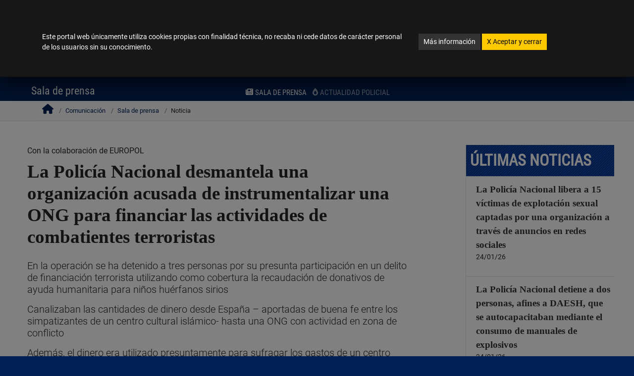

--- FILE ---
content_type: text/html; charset=UTF-8
request_url: https://www.policia.es/_es/comunicacion_prensa_detalle.php?ID=8642&idiomaActual=es
body_size: 13350
content:
<!doctype html>
<html class="no-js" lang="es"><!-- InstanceBegin template="/Templates/plantillaphp.dwt" codeOutsideHTMLIsLocked="false" -->
    <head>
        <meta charset="utf-8">
        <meta http-equiv="x-ua-compatible" content="ie=edge">
		<meta name="Description" content="WEB OFICIAL DE LA DIRECCI&Oacute;N GENERAL DE LA POLIC&Iacute;A -ESPA&Ntilde;A- SPAIN-" />
		<meta name="Keywords" content="pagina de la policia,policia,guardia civil,cuerpos de seguridad,fuerzas y cuerpos de seguridad" />
        <meta name="viewport" content="width=device-width, initial-scale=1">
<!-- InstanceBeginEditable name="TITULOPAGINA" -->
<title>Detalle nota de prensa. Policía Nacional España.</title>
<!-- InstanceEndEditable -->
		<link rel="apple-touch-icon" sizes="180x180" href="../apple-touch-icon.png">
		<link rel="icon" type="image/png" sizes="32x32" href="../favicon-32x32.png">
		<link rel="icon" type="image/png" sizes="16x16" href="../favicon-16x16.png">
		<link rel="manifest" href="../site.webmanifest">
		<meta name="msapplication-TileColor" content="#da532c">
		<meta name="theme-color" content="#ffffff">		
      <script src="../js/all.min.js" data-auto-replace-svg="nest"></script>
		<link rel="stylesheet" href="../css/vendor/estilopolicia.css">
		<link rel="stylesheet" href="../css/vendor/bootstrap-grid.min.css"> 
        <link rel="stylesheet" href="../css/main.css">
<!-- InstanceBeginEditable name="CSS" -->
        <link rel="stylesheet" href="../css/timeline.css">
         <!-- InstanceEndEditable -->
    <script src="../js/vendor/modernizr.min.js"></script>
 

    </head>      
       <body>
               <!--[if lte IE 9]>
            <p class="browserupgrade">You are using an <strong>outdated</strong> browser. Please <a href="https://browsehappy.com/">upgrade your browser</a> to improve your experience and security.</p>
        <![endif]-->

        <!-- Add your site or application content here -->
 						<!--ventana modal cookies-->
		<div class="modal fade" id="cookieModal" tabindex="-1" role="dialog" aria-label="Política de cookies" aria-hidden="true">
		  <div class="modal-dialog" role="document">
			<div class="modal-content">
			  <div class="modal-body mb-3 mt-5">
				  <div class="container">
				  <div class="row justify-content-center">
					  <div class="col-lg-8">
						<p class="display-6">Este portal web únicamente utiliza cookies propias con finalidad técnica, no recaba ni cede datos de carácter personal de los usuarios sin su conocimiento.</p>
					  </div>
					  <div class="col-lg-4">
						<p class="display-6">
						<a href="/_es/politicaCookies.php" class="btn btn-secondary btn-sm mt-1">Más información</a> <a href="#" id="aceptaCookies" class="btn btn-warning btn-sm text-dark mt-1"><span aria-hidden="true" focusable="none">X</span> Aceptar y cerrar </a>		  
						</p>
					  </div>
				  </div>
				  </div>
			  </div>
			</div>
		  </div>
		</div>
		        <!--ventana modal selector de idiomas-->
<div class="modal fade" id="lenguaje-modal" tabindex="-1" role="dialog" aria-label="selección de idioma" aria-hidden="true">
	<div class="modal-dialog" role="document">
		<div class="modal-content text-white shadow-lg">
			<div class="modal-header">
				<button type="button" class="close btn-link" data-dismiss="modal" aria-label="Close">
					<span class="mr-1 align-text-top ">Cerrar </span><i class="fas fa-times fa-2x" data-fa-transform="down-1" aria-hidden="true"></i>
				</button>
	  		</div>
			<div class="modal-body">
				<ul class="rtl_func list-unstyled" aria-label="lenguas cooficiales">
					<li class="p-1"><a href="/_es/comunicacion_prensa_detalle.php?ID=8642&idiomaActual=es" hreflang="es" xml:lang="es" lang="es" class="lenguajeLabel" title="Español"><abbr title="Español">ES</abbr>Español </a></li>
					<li class="p-1"><a href="/_gl/comunicacion_prensa_detalle.php?ID=8642&idiomaActual=gl" hreflang="gl" xml:lang="gl" lang="gl" class="lenguajeLabel" title="Galego"><abbr title="Galego">GL</abbr>Galego </a></li>
					<li class="p-1"><a href="/_ca-valencia/comunicacion_prensa_detalle.php?ID=8642&idiomaActual=ca-valencia" hreflang="ca-valencia" xml:lang="ca-valencia" lang="ca-valencia" class="lenguajeLabel" title="Valencià"><abbr title="Valencià">CA-VALENCIA</abbr>Valencià </a></li> 
					<li class="p-1"><a href="/_ca/comunicacion_prensa_detalle.php?ID=8642&idiomaActual=ca" hreflang="ca" xml:lang="ca" lang="ca" class="lenguajeLabel" title="Català"><abbr title="Catalan">CA</abbr>Català </a></li>
					<li class="p-1"><a href="/_eu/comunicacion_prensa_detalle.php?ID=8642&idiomaActual=eu" hreflang="eu" xml:lang="eu" lang="eu" class="lenguajeLabel" title="Euskera"><abbr title="Euskera">EU</abbr>Euskera </a></li>
				</ul>
				<hr class="border-top border-light">
				<ul class="list-unstyled idiomasExtranjeros" aria-label="lenguas extranjeras">
					<li class="p-1"><a href="/_es/idioma_en_policia.php" hreflang="en" xml:lang="en" lang="en" class="lenguajeLabel" title="English"><abbr title="English">EN</abbr>English (only selected content)</a></li>
					<li class="p-1"><a href="/_es/idioma_fr_policia.php" hreflang="fr" xml:lang="fr" lang="fr" class="lenguajeLabel" title="French"><abbr title="French">FR</abbr>French (seulement le contenu sélectionné)</a></li>
					<li class="p-1"><a href="/_es/idioma_de_policia.php" hreflang="de" xml:lang="de" lang="de" class="lenguajeLabel" title="German"><abbr title="German">DE</abbr>German (nur ausgewählte Inhalte)</a></li>
				</ul>
	  		</div>
		</div>
	</div>
</div>	
<!-- fin ventana modal-->  

<!-- MODAL TWITTER-->

<div class="modal fade twitter-modal" id="twitter-modal" tabindex="-1" role="dialog" aria-label="selección de cuenta twitter" aria-hidden="true">
	<div class="modal-dialog" role="document">
		<div class="modal-content text-white shadow-lg">
			<div class="modal-header">
				<button type="button" class="close btn-link" data-dismiss="modal" aria-label="Close">
					<span class="mr-1 align-text-top ">Cerrar </span><i class="fas fa-times fa-2x" data-fa-transform="down-1" aria-hidden="true"></i>
				</button>
	  		</div>
			<div class="modal-body">
				<div class="row my-3"><span>Seleccione cuenta oficial de Twitter:</span></div>
				<div class="row mt-3 d-flex justify-content-around">
					<div class="mt-2">
						<a href="https://twitter.com/policia" target="_blank" class="btn btn-primary border-white btn btn-primary" data-toggle="tooltip" data-placement="bottom" data-title="Nueva ventana. Ir a twiter @policia">
							<i class="fab fa-x-twitter fa-3x"></i>
							<div class="text-white d-flex">@policia</div>
						</a>
					</div>
					<div class="mt-2">
						<a href="https://twitter.com/info_dgp"  target="_blank" class="btn btn-primary border-white btn btn-primary" data-toggle="tooltip" data-placement="bottom" data-title="Nueva ventana. Ir a twiter @info_dgp">
							<i class="fab fa-x-twitter fa-3x" focusable="false"></i>
							<div class="text-white d-flex">@info_dgp</div>
						</a>
					</div>
				</div>				
	  		</div>
		</div>
	</div>
</div>
<div class="modal fade twitter-modal" id="twitter-modal_pie"  tabindex="-1" role="dialog" aria-label="selección de cuenta twitter" aria-hidden="true">
	<div class="modal-dialog" role="document">
		<div class="modal-content text-white shadow-lg">
			<div class="modal-header">
				<button type="button" class="close btn-link" data-dismiss="modal" aria-label="Close">
					<span class="mr-1 align-text-top ">Cerrar </span><i class="fas fa-times fa-2x" data-fa-transform="down-1" aria-hidden="true"></i>
				</button>
	  		</div>
			<div class="modal-body">
				<div class="row my-3"><span>Seleccione cuenta oficial de Twitter:</span></div>
				<div class="row mt-3 d-flex justify-content-around">
					<div class="mt-2">
						<a href="https://twitter.com/policia" target="_blank" class="btn btn-primary border-white btn btn-primary" data-toggle="tooltip" data-placement="bottom" data-title="Nueva ventana. Ir a twiter @policia">
							<i class="fab fa-x-twitter fa-3x"></i>
							<div class="text-white d-flex">@policia</div>
						</a>
					</div>
					<div class="mt-2">
						<a href="https://twitter.com/info_dgp"  target="_blank" class="btn btn-primary border-white btn btn-primary" data-toggle="tooltip" data-placement="bottom" data-title="Nueva ventana. Ir a twiter @info_dgp">
							<i class="fab fa-x-twitter fa-3x" focusable="false"></i>
							<div class="text-white d-flex">@info_dgp</div>
						</a>
					</div>
				</div>				
	  		</div>
		</div>
	</div>
</div>	
<!-- fin ventana modal TWITTER-->  


<div id="outer-wrap">
<div id="inner-wrap">
<!-- InstanceBeginEditable name="ALERTAS" --> 

<!-- InstanceEndEditable --><!-- InstanceBeginEditable name="CABECERA" -->
<header id="top" role="banner">
   	<div class="bg-white text-center">
		<a href="#main" class="sr-only sr-only-focusable bg-white">
			Ir al Contenido <i class="far fa-arrow-alt-circle-down" focusable="false"></i>
		</a>
		<a href="accesibilidad.php" class="sr-only sr-only-focusable bg-white">
			Ver accesibilidad <i class="far fa-arrow-alt-circle-right" focusable="false"></i>
		</a>
	</div>
	<div class="container-fluid bg-info px-sm-0" >
		<div class="block bg-info p-0 px-sm-4">
			<div class="row d-flex justify-content-between">
				<div class="col-7 col-sm-6 pr-0">
					<a href="index.php" class="text-white text-nowrap text-header">Portal web de la Policía Nacional</a> 
									</div>
				<div class="col-5 col-md-6 pl-0 pr-1 px-md-0">
					<div class="d-flex flex-nowrap justify-content-end">
						<div class="order-12 order-md-1 ml-2 ml-md-0 mr-0 mr-md-2" id="id-lenguaje">
							<a href="#" class="text-white" data-toggle="modal" data-target="#lenguaje-modal" title="selector de idiomas"><span class="selected-lenguaje">es</span>Español</a>
						</div>
						<div class="order-1 order-md-12">
							<img  src="/img/_logo_placa_pq.jpg" class="logopqHeader img-fluid d-none d-md-block float-right" alt="" />
							<img src="/img/_logo_placa_pqMovil_sinTexto.png" class="logopqHeader img-fluid d-block d-md-none float-right" alt="" />
						</div>
					</div>
				</div>
			</div>
		</div>	
	</div>
	<div>
		<div id="topBlock" class="block">
			<div class="row no-gutters d-flex justify-content-between">
				<div class="col-7 col-sm-5 col-lg-4 align-self-center align-self-sm-start">
				<!--img id="img-block-title" class="img-fluid" alt="Policía Nacional Logotipo. Ir a Incio" src="../img/escudoConMarco_HorizontalIngles.jpg" title="logo" media-simple="true"-->
					<img id="img-block-title" class="d-none d-md-block" alt="Logotipo Gobierno de España. Ministerio del Interior. Policía Nacional" src="/img/_logo.png" title="logo" media-simple="true" />
					<img class="d-block d-md-none logoMovil" alt="Logotipo Gobierno de España. Ministerio del Interior. Policía Nacional" src="/img/_logo_movil.png" title="logo" media-simple="true" />
				</div>
				<div class="col-5 col-sm-7 col-lg-8">
					<div class="d-flex justify-content-end">
						<div id="localizadorHead" class="pr-lg-5 mt-md-2">
							<div class="float-left">
								<a id="dependenciasCabecera" href="/_es/dependencias_localizador.php" class="btn btn-info btn-sm d-flex float-left border-right px-2" data-toggle="tooltip" title="localizador de dependencias" aria-label="localizador de dependencias">
									<div class=" d-block text-center">
										<i class="fas fa-map-marked-alt fa-xs" focusable="false"></i><span class="ocultaMovil pt-1 ml-2 display-8 text-uppercase">Dependencias</span>
										<div class="ocultaPantalla">
											<span class="d-block">
												<span class="display-8 d-block">lugares</span>
											</span>
										</div>
									</div>
								</a>
								<a id="searchAll" href="#" class="btn btn-info btn-sm d-flex float-left border-right" aria-expanded="false" data-toggle="tooltip" title="Buscar en policia.es" aria-label="Pulsa para buscar en policia.es">
									<div class=" d-block text-center">
										<i class="fas fa-search fa-xs" focusable="false"></i><span class="ocultaMovil pt-1 ml-2 display-8 text-uppercase">Buscar</span>
											<div class="ocultaPantalla">
												<span class="d-block">
													<span class="display-8 d-block ">buscar</span>
												</span>
											</div>
									</div>
								</a>
								<a id="ContactarCabecera" href="/_es/colabora_informar.php" class="btn btn-danger btn-sm d-flex" data-toggle="tooltip" title="Contactar e informar a tu policia" aria-label="Contactar e informar a tu policia">
									<div class=" d-block text-center">
										<i class="far fa-comment-alt fa-xs" focusable="false"></i><span class="ocultaMovil pt-1 ml-2 display-8 text-uppercase">Contacta</span>
										<div class="ocultaPantalla">
											<span class="d-block">
												<span class="display-8 d-block">contacta</span>
											</span>
										</div>
									</div>
								</a>
							</div>
						</div>
						<div id="socialHeaderaa" class="d-none d-lg-block">
							<ul class="nav" aria-label="Redes sociales">
								<li class="nav-item">
									<a href="#" class="display-5 ico_tw1" data-toggle="modal" data-target="#twitter-modal" data-placement="bottom" aria-label="Pulse para seleccionar cuenta de twitter" title="Pulse para seleccionar cuenta de twitter">
										<i class="socialHeader socialHeaderCabecera fab fa-x-twitter" data-fa-transform="shrink-4" data-fa-mask="fas fa-circle" focusable="false" aria-label="Perfiles d twitter"></i>
									</a>
								</li>
								<li class="nav-item">
									<a href="https://www.tiktok.com/@policia" class="display-5"  aria-label="Ir a tik tok en nueva ventana" data-toggle="tooltip" data-placement="bottom" target="_blank" title="Nueva ventana. Ir a  tik tok">
										<i class="socialHeader socialHeaderCabecera fab fa-tiktok" data-fa-transform="shrink-4" data-fa-mask="fas fa-circle" focusable="false"></i>
									</a>
								</li>
								<li class="nav-item">
									<a href="https://www.facebook.com/PoliciaNacional/" target="_blank" class="display-5"  aria-label="Ir a facebook en nueva ventana" data-toggle="tooltip" data-placement="bottom" title="Nueva ventana. Ir a facebook">
										<i class="socialHeader socialHeaderCabecera fab fa-facebook-f " data-fa-transform="shrink-3.5 down-1.6 right-1.25" data-fa-mask="fas fa-circle" focusable="false"></i>
									</a>
								</li>
								<li class="nav-item">
									<a href="https://www.instagram.com/policianacional/?hl=es" class="display-5"  aria-label="Ir a instagram en nueva ventana" data-toggle="tooltip" data-placement="bottom" target="_blank" title="Nueva ventana. Ir a instagram">
										<i class="socialHeader socialHeaderCabecera fab fa-instagram " data-fa-transform="shrink-4" data-fa-mask="fas fa-circle" focusable="false"></i>
									</a>
								</li>
								
								<li class="nav-item">
									<a href="https://whatsapp.com/channel/0029VaDOvrN0wak2DtJeIe3C" class="display-5"  aria-label="Ir a canal de whatsapp en nueva ventana" data-toggle="tooltip" data-placement="bottom" target="_blank" title="Nueva ventana. Ir a canal de whatsapp">
										<i class="socialHeader socialHeaderCabecera fab fa-whatsapp" data-fa-transform="shrink-4" data-fa-mask="fas fa-circle" focusable="false"></i>
									</a>
								</li>
								<li class="nav-item">
									<a href="https://www.youtube.com/user/Policia" class="display-5"  aria-label="Ir a youtube en nueva ventana" data-toggle="tooltip" data-placement="bottom" target="_blank" title="Nueva ventana. Ir a youtube">
										<i class="socialHeader socialHeaderCabecera fab fa-youtube" data-fa-transform="shrink-4" data-fa-mask="fas fa-circle" focusable="false"></i>
									</a>
								</li>
								<li class="nav-item">
									<a href="https://telegram.im/@policianacional" class="display-5"  aria-label="Ir a telegram en nueva ventana" data-toggle="tooltip" data-placement="bottom" target="_blank" title="Nueva ventana. Ir a telegram">
										<i class="fab fa-telegram socialHeader" focusable="false"></i>
									</a>
								</li>
								
							</ul>
						</div>		
					</div>
					<div class="text-right float-right text-uppercase display-8 d-none d-sm-block mt-3">
						<ul class="nav">
							<li class="nav-item">
								<a href="https://www.dnielectronico.es/PortalDNIe/" class="text-light mx-1" title="Abre nueva ventana. Enlace externo." target="_blank" id="iaDniE">dni electrónico <i class="fas fa-external-link-alt"></i><span class="sr-only">Abre nueva ventana. Enlace externo.</span></a>
							</li>
							<li class="nav-item">
								<a href="https://www.citapreviadnie.es" class="text-light px-1 border-left" title="Abre nueva ventana. Enlace externo." target="_blank">cita previa dni y pasaporte <i class="fas fa-external-link-alt"></i><span class="sr-only">Abre nueva ventana. Enlace externo.</span></a>
							</li>
						</ul>
					</div>												
				</div>
			</div>	
		</div>
		<div id="searchbar" focusable="false">
			<form role="search" class="form-wrapper" method="post" action="busqueda_gral.php" id="id-form-wapper">
				<div class="input-wrapper">	
					<label for="txtbusqueda" class="hideAccesible bg-dark">Introduce texto a buscar y pulse Enter para ir a la pagina de resultados</label>
					<input type="text" name="txtbusqueda" id="txtbusqueda" title="Buscar" placeholder="Buscar en policia.es" />	
					<div id="botones" class="pr-3">
						<button type="submit" id="buttonSearchAllXX" class="btn btn-lg btn-dark bg-white text-dark px-2 px-md-4" aria-label="pulse para buscar"  aria-expanded="false" data-toggle="tooltip" title="pulse para buscar"><i class="fas fa-search fa-lg" focusable="false"></i></button>
						<button type="button" id="buttonCloseSearchAllXX" class="btn btn-lg btn-dark bg-white text-dark px-2 px-md-4 border-left" aria-label="cerrar buscador"  aria-expanded="false" data-toggle="tooltip" title="Cerrar buscador"><i class="fas fa-times fa-2x"></i></button>
					</div>	
				</div>
			</form>
		</div>
		<div class="block d-sm-none  pt-2">
			<div class="text-right text-uppercase display-8 d-flex justify-content-end flex-wrap">
				<ul class="nav">
					<li class="nav-item">
						<a href="https://www.dnielectronico.es/PortalDNIe/" class="text-light mx-1" title="Abre nueva ventana. Enlace externo." target="_blank" id="iaDniE_">dni electrónico <i class="fas fa-external-link-alt"></i><span class="sr-only">Abre nueva ventana. Enlace externo.</span></a>
					</li>
					<li class="nav-item">
						<a href="https://www.citapreviadnie.es" class="text-light px-1 border-left" title="Abre nueva ventana. Enlace externo." target="_blank">cita previa dni y pasaporte <i class="fas fa-external-link-alt"></i><span class="sr-only">Abre nueva ventana. Enlace externo.</span></a>
					</li>
				</ul>
			</div>
		</div>
	</div>
</header>
<nav id="nav" class="" role="navigation">
	<div class="block pb-2">
		<ul class="navbar-nav" id="MenuNavPrincipal">
			<li class="nav-item">
				<a class="nav-link pl-0" href="/_es/index.php">Inicio</a>
			</li>
			<li class="nav-item">
				<a class="nav-link pl-0" href="/_es/denuncias.php">Denuncias</a>
			</li>
			<li class="nav-item">
				<a class="nav-link" href="/_es/colabora_portada.php">Colabora</a>
							</li>
			<li class="nav-item is-active">
				<a class="nav-link" href="/_es/comunicacion_portada.php">Comunicación</a>
									<ul class="navbar-nav mx-auto" id="submenu">
        				<li class="nav-item active">
							<a class="nav-link text-uppercase" href="/_es/comunicacion_salaprensa.php"><i class="fas fa-newspaper mr-1" focusable="false"></i>Sala de prensa</a>
						</li> 
        				<li class="nav-item">
							<a class="nav-link text-uppercase" href="/_es/comunicacion_actualidad.php"><i class="fas fa-burn mr-1" focusable="false"></i>Actualidad policial</a>
						</li>
        			</ul>
							</li>
			<li class="nav-item">
				<a class="nav-link" href="/_es/tupolicia_portada.php">Tu&nbsp;Policía</a>
							</li>
			<li class="nav-item">
				<a class="nav-link" href="/_es/extranjeria_portada.php">Extranjería</a>
							</li>
			<li class="nav-item">
				<a class="nav-link" href="/_es/fondos_europeos_portada.php">Fondos Europeos</a>
							</li>
			<li class="nav-item">
				<a class="nav-link pr-0" href="https://sede.policia.gob.es/portalCiudadano/" title="Abre nueva ventana. Enlace externo." target="_blank">Sede electrónica <i class="fas fa-external-link-alt" data-fa-transform="shrink-3 up-1" focusable="false"></i><span class="sr-only">Abre nueva ventana. Enlace externo.</span></a>
			</li>
		</ul>
		<a class="close-btn text-dark" id="nav-close-btn" href="#top">salir del menú</a>
	</div>
</nav>
<div id="sectionSubmenu" class="py-0"> 
	<div id="submenuTopoGrande" class="container-fluid pt-0">
		<div class="row justify-content-md-between">
			<div class="col col-12 col-lg-2  order-lg-first">
				<a class="nav-btn text-white float-right mr-4" id="nav-open-btn"  aria-label="Abrir menú general" href="#nav"  role="button" aria-pressed="true">
					<div class=" d-block text-center">
						<i class="fas fa-bars" focusable="false"></i>
						<span class="d-block">
							<span class="display-8 d-block">menú</span>
						</span>
					</div>
				</a><!-- InstanceEndEditable --><!-- InstanceBeginEditable name="IR_ANTERIOR" -->   
   <a href="comunicacion_salaprensa.php" class="float-left text-light position-absolute mt-2 ml-4 muestraMovil35" aria-label="Ir a la página anterior"  data-toggle="tooltip" title="Ir a la página anterior"> 
 <i class="fas fa-long-arrow-alt-left fa-lg" focusable="false"></i>
</a>
<!-- InstanceEndEditable -->   
		<h1 class="text-white text-center display-5 mt-2 pt-lg-0 mt-lg-0 ml-sm-0">

<!-- InstanceBeginEditable name="H1" -->
       Sala de prensa
<!-- InstanceEndEditable -->   
</h1>
    </div>
  </div>
  </div>
    
    </div>
    <!-- InstanceBeginEditable name="mainContenido" --><div id="main" role="main">
<!-- InstanceEndEditable -->  
  <!-- InstanceBeginEditable name="BREADCRUMB" -->
<section class="migas">
<nav class="container breadcrumb d-none d-sm-block" aria-label="breadcrumb">
<ol class="p-0 m-0">

  <li class="breadcrumb-item home"><a href="index.php" aria-label="Ir a la página de inicio"><i class="fa fa-home" focusable="false"></i></a></li>
  <li class="breadcrumb-item "> <a href="comunicacion_portada.php">Comunicación</a></li>
  <li class="breadcrumb-item "> <a href="comunicacion_salaprensa.php">Sala de prensa</a></li>
  <li class="breadcrumb-item active">Noticia</li>
</ol>
</nav>
</section>
<!-- InstanceEndEditable -->
  <!-- InstanceBeginEditable name="FUENTE" -->
<!-- InstanceEndEditable -->
  <!-- InstanceBeginEditable name="CUERPO" -->
<div class="container maxWidth1200 h-100 py-5">
<div class="row justify-content-between">
	<div class="col-md-8">
	<div class="holdDetalle">
						Con la colaboración  de  EUROPOL	
		
				<h2  class="display-3 py-2 mx-0">La Policía Nacional desmantela una organización acusada de instrumentalizar una ONG para financiar  las actividades de combatientes terroristas</h2>	
		
				<div  class="display-4 py-2 mx-0">
					<p class='lead'>En la operación se ha detenido a tres personas por su presunta participación en un delito de financiación terrorista utilizando como cobertura la recaudación de donativos de ayuda humanitaria para niños huérfanos sirios </p><p class='lead'>Canalizaban las cantidades de dinero desde España – aportadas de buena fe entre los simpatizantes de un centro cultural islámico- hasta una ONG con actividad en zona de conflicto</p><p class='lead'>Además, el dinero era utilizado presuntamente para sufragar los gastos de un centro escolar de niños huérfanos en zona de conflicto, cuyas actividades se dirigían a instruir a futuros muyahidines</p>				</div>
												
						
				<p class="display-6">25/03/21</p>
		
				<p>Agentes de la Policía Nacional han detenido a tres personas, dos en Madrid y una en Santa Cruz de Tenerife, por su presunta participación en un delito de financiación del terrorismo. Los arrestados están acusados de, haciendo uso de los recursos de una asociación cultural, recaudar donativos solidarios y dirigir una parte a zonas ocupadas por milicias de Al Qaeda con el objetivo de sufragar a sus combatientes.</p>		
		
				<div class="mt-3 "><p>La investigaci&oacute;n policial, que se ha llevado a cabo por agentes de la Comisar&iacute;a General de Informaci&oacute;n, ha sido coordinada por la Fiscal&iacute;a de la Audiencia Nacional y supervisada por el Juzgado Central de Instrucci&oacute;n n&uacute;mero Seis.</p><p>Para ello, se ha contado con la colaboraci&oacute;n de las Brigadas Provinciales de Informaci&oacute;n de Madrid, Santa Cruz de Tenerife, Zaragoza y Ceuta -a nivel nacional- y de la agencia policial EUROPOL, a nivel internacional.</p><p>Durante la operaci&oacute;n, que se desarroll&oacute; el pasado martes, se han realizado cuatro entradas y registros, en los cuales se ha intervenido numerosa documentaci&oacute;n, dinero, efectos y soportes t&eacute;cnicos que est&aacute;n siendo analizados por los investigadores.</p><h3 class="display-4Serif">Desv&iacute;o de donativos para instruir a futuros muyahidines</h3><p>La investigaci&oacute;n comenz&oacute; hace dos a&ntilde;os cuando los especialistas en la lucha antiterrorista, a ra&iacute;z de una operaci&oacute;n realizada en 2019, tuvieron conocimiento de la existencia de una red de financiaci&oacute;n que, desde nuestro pa&iacute;s, e instrumentalizando el entramado de una ONG con actividad en zona de conflicto, estar&iacute;a enviando dinero para financiar a combatientes yihadistas de Al Qaeda.&nbsp;</p><p>Tras las pesquisas iniciales, los agentes comprobaron como dichas actividades delictivas se desarrollaban por personas vinculadas a un centro isl&aacute;mico de Madrid. La organizaci&oacute;n investigada habr&iacute;a utilizado, de manera fraudulenta, parte de los recursos de varias asociaciones religiosas musulmanas ubicadas en el centro isl&aacute;mico para recaudar donativos, desviando una parte bajo la cobertura de ayuda humanitaria a hu&eacute;rfanos sirios.</p><p>Adem&aacute;s, otra parte de la recaudaci&oacute;n era destinada a sufragar los gastos de un centro escolar para ni&ntilde;os hu&eacute;rfanos situado en zona de conflicto, cuyas actividades se centraban en el adiestramiento de futuros muyahidines. La educaci&oacute;n impartida se centraba en la ense&ntilde;anza m&aacute;s radical de la Shar&iacute;a &nbsp;y el entrenamiento de los ni&ntilde;os en la lucha armada, motiv&aacute;ndolos a continuar la actividad terrorista de sus padres muertos en combate.</p><p>En la ma&ntilde;ana del d&iacute;a de hoy, uno de los detenidos ha sido puesto a disposici&oacute;n judicial, declarando el Juzgado Central de Instrucci&oacute;n n&uacute;mero Seis de la Audiencia Nacional su ingreso en prisi&oacute;n, manteniendo el secreto de las actuaciones. La investigaci&oacute;n sigue abierta por lo que no se descartan nuevas diligencias.</p>									
				</div>
				
						
		
		
	</div>
		 <div class="alert alert-secondary text-light mt-sm-3" role="alert">
<div class="container">
     <div class="row justify-content-between"> 
   <div class="col-2 order-last">
  <button class="close text-white" aria-label="Close" type="button" data-dismiss="alert">
    <span aria-hidden="true">×</span>
  </button>
     </div>    
         <div class="col-10">
		 	Para más información, comunicar con el Gabinete de Prensa de la Dirección General de la Policía (Teléfono <a class="text-extra" href="tel:913223319">91.322.33.19</a>)
        </div>
</div>
    </div>
		 </div>
	</div>
	<div class="col-md-3 border-left d-none d-sm-block px-0 ">
		<h2 class="tituloHpeq pl-2 bg-success cajaDesc text-white w-100 mb-0">Últimas noticias</h2>
 <ul class="list-group list-group-flush hold" aria-label="Últimas notas de prensa">
	  					<li class="list-group-item pr-2">
					<a href="comunicacion_prensa_detalle.php?ID=16774" class="display-10Serif text-secondary">La Policía Nacional libera a 15 víctimas de explotación sexual captadas por una organización a través de anuncios en redes sociales</a>
					<p 	class="display-6">24/01/26</p>
	  			</li>
				
		  						<li class="list-group-item pr-2">
					<a href="comunicacion_prensa_detalle.php?ID=16775" class="display-10Serif text-secondary">La Policía Nacional detiene a dos personas, afines a DAESH, que se autocapacitaban mediante el consumo de manuales de explosivos</a>
					<p 	class="display-6">24/01/26</p>
	  			</li>
				
		  						<li class="list-group-item pr-2">
					<a href="comunicacion_prensa_detalle.php?ID=16772" class="display-10Serif text-secondary">Se eleva a cinco el número de detenidos de la lista de “Los 10 más buscados” de la Policía Nacional</a>
					<p 	class="display-6">23/01/26</p>
	  			</li>
				
		  						<li class="list-group-item pr-2">
					<a href="comunicacion_prensa_detalle.php?ID=16773" class="display-10Serif text-secondary">Intervenidos en el puerto de Vigo 200 kilos de cocaína ocultos en un contenedor procedente de Latinoamérica mediante el método del “gancho ciego”</a>
					<p 	class="display-6">23/01/26</p>
	  			</li>
				
		  			  		<li class="list-group-item px-0">
					<div class="text-center"><a href="comunicacion_salaprensa.php" class="btn btn-primary">Ver más</a></div>					
	  		</li>	  

</ul>
  	</div>
</div>
</div>
<!-- InstanceEndEditable -->
</div>
</div>
</div>
<!-- InstanceBeginEditable name="PIE" -->
<div class="siguenosHome restoBloques py-5">			   
	<div class="container" id="siguenos">
		<div class="media-container-row">
			<div class="col-md-8 text-center">
				<h2 class="pb-3 title display-2 text-uppercase">
					¡síguenos!
				</h2>
				<div>

					<ul class="nav justify-content-center" aria-label="Link de redes sociales de la Policía Nacional">
						<li class="nav-item p-2">
							<a href="#siguenos" class="display-1 text-dark ico_tw" aria-label="Pulse para seleccionar cuenta de X" data-toggle="modal" data-target="#twitter-modal_pie" data-placement="bottom" title="Pulse para seleccionar cuenta de X">
								<i class="fab fa-square-x-twitter fa-lg" focusable="false"></i>
							</a>
						</li>
						<li class="nav-item p-2">
							<a href="https://www.tiktok.com/@policia" class="display-1 text-dark"  aria-label="Nueva ventana. Ir a tik tok" data-toggle="tooltip" data-placement="bottom" target="_blank" title="tik tok de Policía Nacional. Abre nueva ventana. Enlace externo.">
								<i class="fab fa-tiktok fa-lg" data-fa-transform="shrink-4" data-fa-mask="fas fa-square" focusable="false"></i>
							</a>
						</li>
						<li class="nav-item p-2">
							<a href="https://www.facebook.com/PoliciaNacional/" target="_blank" class="display-1 text-facebook"  aria-label="Nueva ventana. Ir a facebook" data-toggle="tooltip" data-placement="bottom" title="Nueva ventana. Ir a facebook">
								<i class="fab fa-facebook-square fa-lg" focusable="false"></i>
							</a>
						</li>
						<li class="nav-item p-2">
							<a href="https://www.instagram.com/policianacional/?hl=es" class="display-1 text-instagram"  aria-label="Nueva ventana. Ir a instagram" data-toggle="tooltip" data-placement="bottom" target="_blank" title="Nueva ventana. Ir a instagram">
								<i class="fab fa-instagram-square fa-lg" focusable="false"></i>
							</a>
						</li>
						
						<li class="nav-item p-2">
							<a href="https://whatsapp.com/channel/0029VaDOvrN0wak2DtJeIe3C" class="display-1 text-whatsapp"  aria-label="Nueva ventana. Ir a canal de whatsapp." data-toggle="tooltip" data-placement="bottom" target="_blank" title="Nueva ventana. Ir a canal de whatsapp de Policía Nacional">
								<i class="fab fa-whatsapp-square fa-lg" focusable="false"></i>
							</a>
						</li>
						<li class="nav-item p-2">
							<a href="https://www.youtube.com/user/Policia" class="display-1 text-youtube"  aria-label="Nueva ventana. Ir a youtube" data-toggle="tooltip" data-placement="bottom" target="_blank" title="Nueva ventana. Ir a youtube">
								<i class="fab fa-youtube-square fa-lg" focusable="false"></i>
							</a>
						</li>
						<li class="nav-item p-2">
							<a href="https://t.me/policianacional" class="display-1 text-telegram"  aria-label="Nueva ventana. Ir a telegram" data-toggle="tooltip" data-placement="bottom" target="_blank" title="Telegram de Policía Nacional. Abre nueva ventana. Enlace externo.">
								<i class="fab fa-telegram-plane fa-lg" data-fa-transform="shrink-4" data-fa-mask="fas fa-square" focusable="false"></i>
							</a>
						</li>
						
					</ul>
				</div>
			</div>
		</div>
	</div>
</div>
<footer id="pieGral" role="contentinfo" class="bg-info">
	  <div class="container maxWidth1200">
        <div class="row justify-content-center mb-4 mx-auto">
            <div class="col-10 col-sm-8 col-md-6 col-lg-5 col-xl-4 p-0">
                       <img src="/img/gobMinSesDgp_BN.png" alt class="img-fluid" />
            </div>
            <div class="col-12 col-lg-7 display-6">
				<ul class="nav justify-content-center mr-0 pr-0">
					<li class="nav-item">
						<a class="nav-link pl-0 pt-0" href="/_es/mapa_web.php" >Mapa web</a>
					</li>
					<li class="nav-item">
						<a class="nav-link pl-0 pt-0" href="/_es/accesibilidad.php" >Accesibilidad</a>
					</li>
					<li class="nav-item">
						<a class="nav-link pl-0 pt-0" href="/dpc/?idiomaActual=es" >Políticas de Certificación</a>					
					</li>
					<li class="nav-item">
						<a class="nav-link px-0 pt-0" href="/_es/certificados_digitales.php" >Certificados Digitales <abbr title="Dirección General de la Policía">D.G.P.</abbr></a>
					</li>
				</ul>
            </div>
		</div>
	  </div>
    <div class="container-fluid maxWidth1140px">
       <div class="lista_pie mx-auto">
		   <ul class="nav justify-content-around">
                  <li class="nav-item mt-3 mx-1">
					<h2 class="display-10 text-light">Tus trámites</h2>
						<ul class="list-unstyled">
						  <li><a class="nav-link" href="/_es/denuncias.php" >Denunciar</a></li>
						  <li><a class="nav-link" href="https://www.dnielectronico.es/PortalDNIe/" title="Abre nueva ventana. Enlace externo." target="_blank">Dni electrónico 
							  <i class="fas fa-external-link-alt" data-fa-transform="shrink-3 up-1" focusable="false"></i><span class="sr-only">Abre nueva ventana. Enlace externo.</span></a>
						  </li>
						  <li><a class="nav-link" href="https://www.citapreviadnie.es" title="Abre nueva ventana. Enlace externo." target="_blank">Cita previa dni y pasaporte 
							  <i class="fas fa-external-link-alt" data-fa-transform="shrink-3 up-1" focusable="false"></i><span class="sr-only">Abre nueva ventana. Enlace externo.</span></a>
						  </li>
						  <li><a class="nav-link" href="https://sede.policia.gob.es/portalCiudadano/" title="Abre nueva ventana. Enlace externo." target="_blank">Sede electrónica 
							  <i class="fas fa-external-link-alt" data-fa-transform="shrink-3 up-1" focusable="false"></i><span class="sr-only">Abre nueva ventana. Enlace externo.</span></a>
						  </li>
					  </ul>
				  </li>
                  <li class="nav-item mt-3 mx-1">
					 <h2 class="display-10 text-light">Colabora</h2>
						<ul class="list-unstyled">
						  <li><a class="nav-link" href="/_es/colabora_informar.php">Informar</a></li>
						  <li><a class="nav-link" href="/_es/colabora_participacion.php">Consejos</a></li>
						  <li><a class="nav-link" href="/_es/colabora_ufam.php">Familia y mujer</a></li>
						  <li><a class="nav-link" href="/_es/colabora_trata">Trata de seres humanos</a></li>
						  <li><a class="nav-link" href="/_es/colabora_masbuscados.php">Buscados</a></li>
						  <li><a class="nav-link" href="/_es/colabora_desaparecidos.php">Desaparecidos</a></li>
					  </ul>
				 </li>
                  <li class="nav-item mt-3 mx-1">
					 <h2 class="display-10 text-light">Comunicación</h2>
						<ul class="list-unstyled">
						  <li><a class="nav-link" href="/_es/comunicacion_salaprensa.php">Sala de prensa</a></li>
						  <li><a class="nav-link" href="/_es/comunicacion_actualidad.php">Actualidad policial</a></li>
						</ul>
				  </li>
                  <li class="nav-item mt-3 mx-1">
					 <h2 class="display-10 text-light">Tu policía</h2>
						<ul class="list-unstyled">
						  <li><a class="nav-link" href="/_es/tupolicia_conocenos.php">Conócenos</a></li>
						  <li><a class="nav-link" href="/_es/tupolicia_procesos_selectivos.php">Procesos selectivos</a></li>
						  <li><a class="nav-link" href="/_es/tupolicia_red_azul.php">Red Azul</a></li>
						  <li><a class="nav-link" href="/_es/tupolicia_publicaciones.php">Publicaciones</a></li>
						</ul>
				 </li>
		   </ul>
        </div>

    </div>
        <div class="footer-lower bg-dark pt-3 mt-5">
			
            <div class="container-fluid maxWidth1140px px-4">
				<div class="row">
                <div class="col-md-6 px-sm-0 px-lg-4">
				<div class="float-left text-white">
                        © Dirección General de la Policía 2020 
				</div>
				<div class="float-left">
						<ul class="list-inline infoRegistrada d-flex-nowrap">
						  <li class="list-inline-item p-0"><span class="px-1 text-light" focusable="false">|</span><a href="/_es/proteccion_datos.php">Protección de datos</a></li>
						  <li class="list-inline-item p-0"><span class="pr-1 text-light" focusable="false">|</span><a  href="/_es/aviso_legal.php" >Aviso Legal</a></li>
						</ul>
                </div>
                </div>
                <div class="col-md-6 px-sm-0 px-lg-4">
                    <div class="social-list align-left align-md-right">
						<ul class="list-inline" aria-label="Redes sociales">
						<li class="list-inline-item p-0">
						<a href="#siguenos" data-toggle="modal" data-target="#twitter-modal_pie" data-placement="bottom" title="Pulse para seleccionar cuenta de twiter">
							twitter
						</a>
						</li>
						<li class="list-inline-item p-0">
						<a href="https://www.tiktok.com/@policia" target="_blank" title="Ir a tik tok en nueva ventana" >
							tik tok
						</a>
						</li>
						<li class="list-inline-item p-0">
						<a href="https://www.facebook.com/PoliciaNacional/" target="_blank" title="Ir a facebook en nueva ventana" >
							facebook
						</a>
						</li>
						<li class="list-inline-item p-0">
						<a href="https://www.instagram.com/policianacional/?hl=es" target="_blank" title="Ir a instagram en nueva ventana" >
							instagram
						</a>
						</li>
						<li class="list-inline-item p-0">
						<a href="https://whatsapp.com/channel/0029VaDOvrN0wak2DtJeIe3C" target="_blank" title="Ir a whatsapp en nueva ventana" >
							whatsapp
						</a>
						</li>
						<li class="list-inline-item p-0">
						<a href="https://www.youtube.com/user/Policia" target="_blank" title="Ir a youtube en nueva ventana" >
							youtube
						</a>
						</li>
											
						<li class="list-inline-item p-0">
						<a href="https://telegram.im/@policianacional" target="_blank" title="Ir a telegram en nueva ventana" >
							telegram
						</a>
						</li>
						
						</ul>

                    </div>
                </div>
				</div>
            </div>
        </div> 
</footer>       <!-- InstanceEndEditable --><script src="../js/vendor/jquery.min.js"></script>
        <script src="../js/vendor/popper.min.js"></script>
        <script src="../js/vendor/bootstrap.min.js"></script>
        <script src="../js/jarallax.min.js"></script>
	    <script src="../js/main.js"></script>
<!-- InstanceBeginEditable name="JS" -->

       <!-- InstanceEndEditable -->
        <script src="../js/plugins.js"></script>
 <div id="scrollToTop" class="scrollToTop arrow-up"><a class="text-center"><i class="fas fa-long-arrow-alt-up fa-xs" aria-hidden="true"></i></a></div>
    <input name="animation" type="hidden" />
    </body>
<!-- InstanceEnd --></html>
